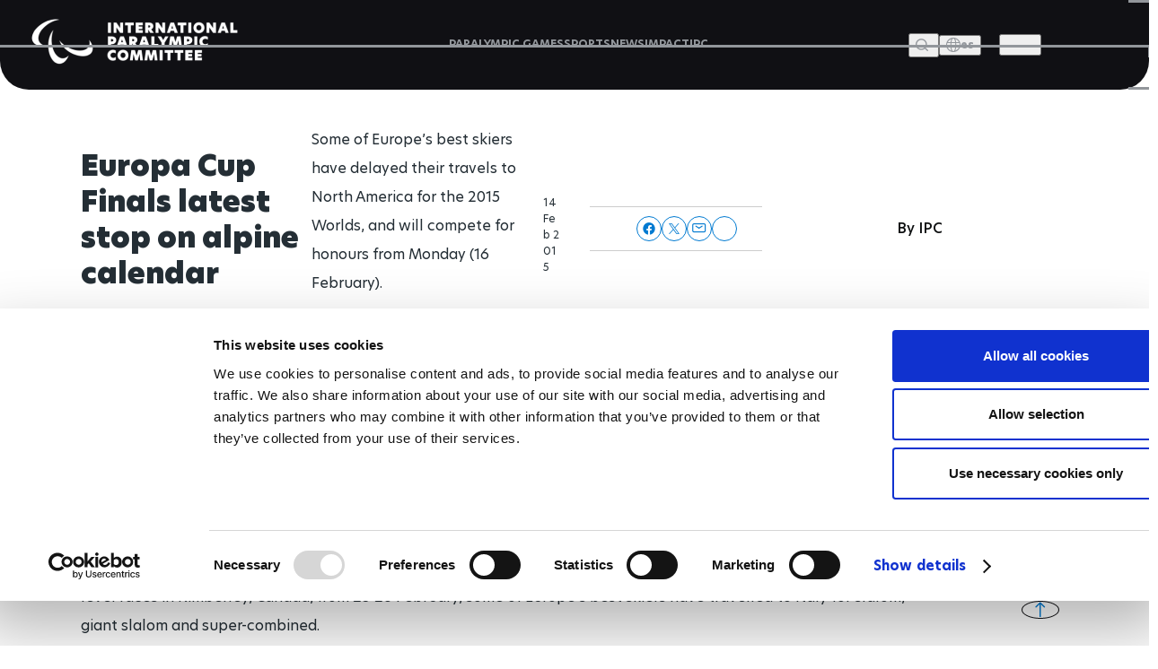

--- FILE ---
content_type: text/css
request_url: https://www.paralympic.org/sites/default/files/css/css_l-3kJJC8U6LCbsfWB15_jwbqHPeJgUyz5mFqzgYzGzU.css
body_size: 1023
content:

body{color:#3b3b3b;background:#292929;}#page,#main-wrapper,.region-primary-menu .menu-item a.is-active,.region-primary-menu .menu-item--active-trail a{background:#ffffff;}.tabs ul.primary li a.is-active{background-color:#ffffff;}.tabs ul.primary li.is-active a{background-color:#ffffff;border-bottom-color:#ffffff;}#header,.top-menu{background-color:#003682;background-image:-webkit-linear-gradient(top,#055a8e 0%,#003682 100%);background-image:linear-gradient(to bottom,#055a8e 0%,#003682 100%);}.accessible-megamenu{background-color:#003682;}li.menu-item.menu-item--expanded.accessible-megamenu-top-nav-item.nav-item{color:#003682;}.text-formatted  thead tr th{background-color:#003682;color:#000000;}.apes-footer.template1 .content .bottom{background:#292929;}a,.link{color:#0071b3;}a:hover,a:focus,.link:hover,.link:focus{color:#008ee2;}a:active,.link:active{color:#22adff;}.sidebar .block{background-color:#f6f6f2;border-color:#000000;}.site-footer{background:#292929;}.region-header,.region-header a,.region-header li a.is-active,.region-header .site-branding__text,.region-header .site-branding,.region-header .site-branding__text a,.region-header .site-branding a,.region-secondary-menu .menu-item a,.region-secondary-menu .menu-item a.is-active{color:#000000;}header .menu-header .accessible-megamenu > .accessible-megamenu-top-nav-item a[aria-expanded]{color:#f6f6f2;}.accessible-megamenu li.menu-item.menu-item--expanded.accessible-megamenu-top-nav-item.nav-item a.is-active{color:#1d84c3}.header-back-url a{color:#f6f6f2;}.language .block-language li a{color:#000000;}.actions-top-menu .contrast a{color:#000000;}.font-size a{color:#f6f6f2;}.search-form .form-item input{color:#f6f6f2;}.accessible-megamenu-toggle > span:not(.sr-only){background:#000000;}.accessible-megamenu-toggle[aria-expanded=true] > span{background:#000000;}.accessible-megamenu-toggle[aria-expanded=true] ~ .accessible-megamenu > .accessible-megamenu-top-nav-item{background:#1d84c3;}header .menu-header .megamenu{background-color:#00327d;}header .layout-container .region-header section.apes-header-block.template1 .layout-Container .top-menu .top-menu-first .language .en a,header .layout-container .region-header section.apes-header-block.template1 .layout-Container .top-menu .top-menu-first .language .es a,header .layout-container .region-header section.apes-header-block.template1 .layout-Container .top-menu .top-menu-first .font-size .bigger span::before,header .layout-container .region-header section.apes-header-block.template1 .layout-Container .top-menu .top-menu-first .font-size .smaller span::before,header .layout-container .region-header section.apes-header-block.template1 .layout-Container .top-menu .top-menu-first .contrast i::before,header .layout-container .region-header section.apes-header-block.template1 .layout-Container .top-menu .top-menu-second .search::before{color:#ffffff;}header .layout-container .region-header section.apes-header-block.template1 .layout-Container .top-menu .top-menu-second .search input{border-bottom:1px solid rgba(255,255,255,0.5);}header .toggle .slider{border:1px solid #ffffff;}header .layout-container .region-header section.apes-header-block.template1 .layout-Container .top-menu .top-menu-first{border-bottom:1px solid rgba(255,255,255,0.5);}header .layout-container .region-header section.apes-header-block.template1 .layout-Container .top-menu .top-menu-first .font-size,header .layout-container .region-header section.apes-header-block.template1 .layout-Container .top-menu .top-menu-first .contrast{border-left:1px solid rgba(255,255,255,0.5);}.apes-highlighted-content.template1 .content .main-zone.main-container .second-container.two-element.medium-small .element.one-element .node--view-mode-apes-highlighted-content-main-zone .node__content a .tag span,.apes-highlighted-content.template1 .content .main-zone.main-container .first-container.one-element .element.one-element .node--view-mode-apes-highlighted-content-main-zone .node__content a .tag span,.apes-highlighted-content.template2 .content .main-zone.main-container .second-container.two-element.medium-small .element.one-element .node--view-mode-apes-highlighted-content-main-zone .node__content a .tag span,.apes-highlighted-content.template2 .content .main-zone.main-container .first-container.one-element .element.one-element .node--view-mode-apes-highlighted-content-main-zone .node__content a .tag span,.apes-highlighted-content.template3 .content .main-zone.main-container .second-container.two-element.medium-small .element.one-element .node--view-mode-apes-highlighted-content-main-zone .node__content a .tag span,.apes-highlighted-content.template3 .content .main-zone.main-container .first-container.one-element .element.one-element .node--view-mode-apes-highlighted-content-main-zone .node__content a .tag span,.apes-highlighted-content.template1 .content .secun-zone.main-container .node--view-mode-apes-highlighted-content-secondary-zone-template1 .node__content a .tag span,.apes-highlighted-content.template1 .content .secun-zone.main-container .node--view-mode-apes-highlighted-content-secondary-zone-template2 .node__content a .tag span,.apes-highlighted-content.template1 .content .secun-zone.main-container .node--view-mode-apes-highlighted-content-secondary-zone-template3 .node__content a .tag span,.apes-highlighted-content.template2 .content .secun-zone.main-container .node--view-mode-apes-highlighted-content-secondary-zone-template1 .node__content a .tag span,.apes-highlighted-content.template2 .content .secun-zone.main-container .node--view-mode-apes-highlighted-content-secondary-zone-template2 .node__content a .tag span,.apes-highlighted-content.template2 .content .secun-zone.main-container .node--view-mode-apes-highlighted-content-secondary-zone-template3 .node__content a .tag span,.apes-highlighted-content.template3 .content .secun-zone.main-container .node--view-mode-apes-highlighted-content-secondary-zone-template1 .node__content a .tag span,.apes-highlighted-content.template3 .content .secun-zone.main-container .node--view-mode-apes-highlighted-content-secondary-zone-template2 .node__content a .tag span,.apes-highlighted-content.template3 .content .secun-zone.main-container .node--view-mode-apes-highlighted-content-secondary-zone-template3 .node__content a .tag span,.apes-highlighted-content.template1 .content .main-zone.main-container .element.one-element .node--view-mode-apes-highlighted-content-main-zone .node__content a .tag span,.apes-highlighted-content.template2 .content .main-zone.main-container .element.one-element .node--view-mode-apes-highlighted-content-main-zone .node__content a .tag span,.apes-highlighted-content.template3 .content .main-zone.main-container .element.one-element .node--view-mode-apes-highlighted-content-main-zone .node__content a .tag span{background-color:#00226c;}.content-footer .footer-main .top{background-color:#003582;}.content-footer .footer-main .bottom .us-list ul,#return-to-top{background-color:#001358;}#return-to-top:hover{background-color:#002471;}@media (max-width:767px){header .accessible-megamenu-toggle > span:not(.sr-only){background:#ffffff;}header .toggle .slider{border:1px solid rgba(0,0,0,0.5);}header .menu-header .accessible-megamenu > .accessible-megamenu-top-nav-item a[aria-expanded]{color:#003682;}header .menu-header .accessible-megamenu > .accessible-megamenu-top-nav-item a[aria-expanded]:hover,header .menu-header .accessible-megamenu > .accessible-megamenu-top-nav-item a[aria-expanded]:focus{background-color:#003682;}}@media (min-width:320px){header .layout-container .region-header .header-back-url-container .header-back-url .field--name-field-header-back-url{background-color:#00144c;}}@media (min-width:480px){header .layout-container .region-header .header-back-url-container .header-back-url .field--name-field-header-back-url{background-color:#00144c;}}[dir="rtl"] .color-form .color-palette{margin-left:0;margin-right:20px;}[dir="rtl"] .color-form .form-item label{float:right;}[dir="rtl"] .color-form .color-palette .lock{right:-20px;left:0;}


--- FILE ---
content_type: text/javascript
request_url: https://www.paralympic.org/sites/default/files/js/js_oFMR2j0uRVMrdn7XcEoOS8MQgMcwoQCLJrT9K86HwoY.js
body_size: 3574
content:
/*! js-cookie v3.0.0-rc.0 | MIT */
!function(e,t){"object"==typeof exports&&"undefined"!=typeof module?module.exports=t():"function"==typeof define&&define.amd?define(t):(e=e||self,function(){var r=e.Cookies,n=e.Cookies=t();n.noConflict=function(){return e.Cookies=r,n}}())}(this,function(){"use strict";function e(e){for(var t=1;t<arguments.length;t++){var r=arguments[t];for(var n in r)e[n]=r[n]}return e}var t={read:function(e){return e.replace(/%3B/g,";")},write:function(e){return e.replace(/;/g,"%3B")}};return function r(n,i){function o(r,o,u){if("undefined"!=typeof document){"number"==typeof(u=e({},i,u)).expires&&(u.expires=new Date(Date.now()+864e5*u.expires)),u.expires&&(u.expires=u.expires.toUTCString()),r=t.write(r).replace(/=/g,"%3D"),o=n.write(String(o),r);var c="";for(var f in u)u[f]&&(c+="; "+f,!0!==u[f]&&(c+="="+u[f].split(";")[0]));return document.cookie=r+"="+o+c}}return Object.create({set:o,get:function(e){if("undefined"!=typeof document&&(!arguments.length||e)){for(var r=document.cookie?document.cookie.split("; "):[],i={},o=0;o<r.length;o++){var u=r[o].split("="),c=u.slice(1).join("="),f=t.read(u[0]).replace(/%3D/g,"=");if(i[f]=n.read(c,f),e===f)break}return e?i[e]:i}},remove:function(t,r){o(t,"",e({},r,{expires:-1}))},withAttributes:function(t){return r(this.converter,e({},this.attributes,t))},withConverter:function(t){return r(e({},this.converter,t),this.attributes)}},{attributes:{value:Object.freeze(i)},converter:{value:Object.freeze(n)}})}(t,{path:"/"})});
;
/**
* DO NOT EDIT THIS FILE.
* See the following change record for more information,
* https://www.drupal.org/node/2815083
* @preserve
**/

(function ($, Drupal, cookies) {
  var isFunction = function isFunction(obj) {
    return Object.prototype.toString.call(obj) === '[object Function]';
  };

  var parseCookieValue = function parseCookieValue(value, parseJson) {
    if (value.indexOf('"') === 0) {
      value = value.slice(1, -1).replace(/\\"/g, '"').replace(/\\\\/g, '\\');
    }

    try {
      value = decodeURIComponent(value.replace(/\+/g, ' '));
      return parseJson ? JSON.parse(value) : value;
    } catch (e) {}
  };

  var reader = function reader(cookieValue, cookieName, converter, readUnsanitized, parseJson) {
    var value = readUnsanitized ? cookieValue : parseCookieValue(cookieValue, parseJson);

    if (converter !== undefined && isFunction(converter)) {
      return converter(value, cookieName);
    }

    return value;
  };

  $.cookie = function (key) {
    var value = arguments.length > 1 && arguments[1] !== undefined ? arguments[1] : undefined;
    var options = arguments.length > 2 && arguments[2] !== undefined ? arguments[2] : undefined;

    key = key && !$.cookie.raw ? encodeURIComponent(key) : key;
    if (value !== undefined && !isFunction(value)) {
      var attributes = Object.assign({}, $.cookie.defaults, options);

      if (typeof attributes.expires === 'string' && attributes.expires !== '') {
        attributes.expires = new Date(attributes.expires);
      }

      var cookieSetter = cookies.withConverter({
        write: function write(cookieValue) {
          return encodeURIComponent(cookieValue);
        }
      });

      value = $.cookie.json && !$.cookie.raw ? JSON.stringify(value) : String(value);

      return cookieSetter.set(key, value, attributes);
    }

    var userProvidedConverter = value;
    var cookiesShim = cookies.withConverter({
      read: function read(cookieValue, cookieName) {
        return reader(cookieValue, cookieName, userProvidedConverter, $.cookie.raw, $.cookie.json);
      }
    });

    if (key !== undefined) {
      return cookiesShim.get(key);
    }

    var results = cookiesShim.get();
    Object.keys(results).forEach(function (resultKey) {
      if (results[resultKey] === undefined) {
        delete results[resultKey];
      }
    });

    return results;
  };

  $.cookie.defaults = Object.assign({ path: '' }, cookies.defaults);

  $.cookie.json = false;

  $.cookie.raw = false;

  $.removeCookie = function (key, options) {
    cookies.remove(key, Object.assign({}, $.cookie.defaults, options));
    return !cookies.get(key);
  };
})(jQuery, Drupal, window.Cookies);;
/**
* DO NOT EDIT THIS FILE.
* See the following change record for more information,
* https://www.drupal.org/node/2815083
* @preserve
**/

(function ($, Drupal, window) {
  'use strict';

  var $window = $(window);
  var renewConsentTriggerEventName = 'cookiebotConsentRenew';

  /**
   * Capitalize the first character of a given string.
   *
   * @param {string} string
   *   The string to capitalize the first character of.
   *
   * @return {string}
   *   The string with the first letter capitalized.
   */
  var capitalizeFirstCharacter = function (string) {
    return string[0].toUpperCase() + string.substr(1);
  };

  /**
   * Listens to event of a user accepting the use of cookies.
   *
   * This is also called on every page load when cookies are already accepted.
   */
  $window.on('CookiebotOnAccept', function () {
    Drupal.cookiebot.updateCookies();
  });

  /**
   * Listens to the event of a user declining the use of cookies.
   *
   * This is also called on every page load when cookies are already declined.
   */
  $window.on('CookiebotOnDecline', function () {
    Drupal.cookiebot.updateCookies();
  });

  /**
   * Listens to event of a user wanting to change their cookies consent.
   */
  $window.on(renewConsentTriggerEventName, function () {
    if (typeof Cookiebot === 'undefined') {
      return;
    }

    Cookiebot.renew();
  });

  /**
   * jQuery document ready handler.
   */
  jQuery(function () {
    /*
      See: https://www.drupal.org/project/cookiebot/issues/3091260

      This part is only required when auto-blocking functionality is enabled
      data-blockingmode="auto" (https://www.cookiebot.com/en/developer/).

      If that mode is enabled, all scripts are deferred and Drupals
      attachBehaviors is not executed in any <scripts> element, Cookiebots
      auto-blocking relies on jQuery
      https://www.lullabot.com/articles/understanding-javascript-behaviors-in-drupal
    */
    if(typeof Drupal.cookiebot !== 'undefined' && !Drupal.cookiebot.attachedBehaviorsInAutoBlockingmode){
      Drupal.attachBehaviors(document, Drupal.settings);
      // Set global variable to only execute once on page load
      Drupal.cookiebot.attachedBehaviorsInAutoBlockingmode = true;
    }
  });


  /**
   * Attach Cookiebot renew click event listener.
   *
   * @type {Drupal~behavior}
   */
  Drupal.behaviors.cookiebot = {
    attach: function attach(context) {
      Drupal.cookiebot.updateCookies(context);

      $('.cookiebot-renew', context).once().on('click', function (event) {
        event.preventDefault();
        $window.trigger(renewConsentTriggerEventName);
      });
    }
  };

  /**
   * Updates cookies for Cookiebot.
   *
   * We set our own cookies to be able to provide integration with other Drupal
   * modules, without relying on the cookies of Cookiebot, since those are not
   * part of the public API.
   */
  Drupal.cookiebot = {
    attachedBehaviorsInAutoBlockingmode: false,
    updateCookies: function updateCookies(context) {
      var cookieNames = [
        'necessary',
        'preferences',
        'statistics',
        'marketing'
      ];

      // Set global variable to only execute once on page load
      if (context === document) {
        Drupal.cookiebot.attachedBehaviorsInAutoBlockingmode = true;
      }

      if (typeof Cookiebot === 'undefined' || Cookiebot.consent === void (0)) {
        return;
      }

      $.each(cookieNames, function (index, cookieName) {
        if (Cookiebot.consent[cookieName] === true && $.cookie('cookiebot-consent--' + cookieName) !== '1') {
          $.cookie('cookiebot-consent--' + cookieName, '1', {
            path: '/'
          });
          $window.trigger('cookiebotConsentAccept' + capitalizeFirstCharacter(cookieName));
          return;
        }

        if (Cookiebot.consent[cookieName] === false && $.cookie('cookiebot-consent--' + cookieName) !== '0') {
          $.cookie('cookiebot-consent--' + cookieName, '0', {
            path: '/'
          });
          $window.trigger('cookiebotConsentDecline' + capitalizeFirstCharacter(cookieName));
        }
      });
    }
  };

})(jQuery, Drupal, window);
;

jQuery(window).scroll(function() {
    if (jQuery(this).scrollTop() >= 50) {        // If page is scrolled more than 50px
        jQuery('#return-to-top').fadeIn(200);    // Fade in the arrow
    } else {
        jQuery('#return-to-top').fadeOut(200);   // Else fade out the arrow
    }
});
jQuery('#return-to-top').click(function() {      // When arrow is clicked
    jQuery('body,html').animate({
        scrollTop : 0                       // Scroll to top of body
    }, 500);
});;
/**
* DO NOT EDIT THIS FILE.
* See the following change record for more information,
* https://www.drupal.org/node/2815083
* @preserve
**/

(function ($, Drupal, drupalSettings) {
  $(document).ready(function () {
    $.ajax({
      type: 'POST',
      cache: false,
      url: drupalSettings.statistics.url,
      data: drupalSettings.statistics.data
    });
  });
})(jQuery, Drupal, drupalSettings);;
(function(jQuery, Drupal) {
	"use strict";
	    Drupal.behaviors.eu_cookie_compliance_buttons = {
	        attach: function (context, settings) {
	        	if(jQuery(".agree-button").length ){
	        		jQuery(".agree-button").addClass("eu-cookie-compliance-default-button");
	        		jQuery(".agree-button").removeClass("eu-cookie-compliance-secondary-button");
	        		jQuery(".agree-button").appendTo(jQuery("#popup-buttons"));
	        	}
	        	if(jQuery(".decline-button").length ){
	        		jQuery(".decline-button").addClass("eu-cookie-compliance-secondary-button");
	        		jQuery(".decline-button").removeClass("eu-cookie-compliance-default-button");
	        	}
	        }
	    }
})(jQuery, Drupal);;
function CookiebotCallback_OnAccept() {
    ipcCookie();
}
function CookiebotCallback_OnDecline() {
    ipcCookie();
}
// function CookiebotCallback_OnDialogDisplay() {
//     eraseCookie('cookiebot_reloaded_page');
// }
// function reloadPage(){
// 	var cookie = getCookie('cookiebot_reloaded_page');
// 	if(cookie === null){
// 		setCookie('cookiebot_reloaded_page',1,365);
// 		location.reload();
// 	}
// }
// function setCookie(cname, cvalue, exdays) {
//   var d = new Date();
//   d.setTime(d.getTime() + (exdays*24*60*60*1000));
//   var expires = "expires="+ d.toUTCString();
//   document.cookie = cname + "=" + cvalue + ";" + expires + ";path=/";
// }
// function getCookie(name) {
//     var nameEQ = name + "=";
//     var ca = document.cookie.split(';');
//     for(var i=0;i < ca.length;i++) {
//         var c = ca[i];
//         while (c.charAt(0)==' ') c = c.substring(1,c.length);
//         if (c.indexOf(nameEQ) == 0) return c.substring(nameEQ.length,c.length);
//     }
//     return null;
// }
// function eraseCookie(name) {   
//     document.cookie = name +'=; Path=/; Expires=Thu, 01 Jan 1970 00:00:01 GMT;';
// }

function ipcCookie(){
    let marketingConsent = Cookiebot.consent.marketing;
    if ( ! marketingConsent ) {
        var divsToHide = document.getElementsByClassName('cookiePostembed');
        for(var i = 0; i < divsToHide.length; i++){
            divsToHide[i].style.display = "none"; // depending on what you're doing
        }

    } else {
        var divsToHide = document.getElementsByClassName('cookiePostembed');
        for(var i = 0; i < divsToHide.length; i++){
            divsToHide[i].style.display = "block"; // depending on what you're doing
        }
    }
}

ipcCookie();;


--- FILE ---
content_type: text/plain
request_url: https://www.paralympic.org/metrics/g/collect?v=2&tid=G-EFXW45ME1V&gtm=45je61n1v9239231353z89229636711za20gzb9229636711zd9229636711&_p=1769481488421&gcs=G111&gcd=13t3t3t3t5l1&npa=0&dma=0&gdid=dMWZhNz&cid=1223089016.1769481492&ecid=77369025&ul=en-us%40posix&sr=1280x720&_fplc=0&ur=US-OH&frm=0&pscdl=noapi&_eu=AAAAAGA&sst.rnd=1654914141.1769481492&sst.adr=1&sst.us_privacy=1---&sst.tft=1769481488421&sst.lpc=24387643&sst.navt=n&sst.ude=0&sst.sw_exp=1&_s=1&tag_exp=103116026~103200004~104527907~104528501~104684208~104684211~105391253~115495939~115616986~115938465~115938469~116185181~116185182~116682876~117041588&sid=1769481491&sct=1&seg=0&dl=https%3A%2F%2Fwww.paralympic.org%2Fnews%2Feuropa-cup-finals-latest-stop-alpine-calendar&dt=Europa%20Cup%20Finals%20latest%20stop%20on%20alpine%20calendar&_tu=DA&en=page_view&_fv=2&_nsi=1&_ss=1&_c=1&ep.event_id=1769482161554_17694818611266&tfd=6019&richsstsse
body_size: 648
content:
event: message
data: {"send_pixel":["https://analytics.google.com/g/s/collect?dma=0&npa=0&gcs=G111&gcd=13t3t3t3t5l1&gtm=45j91e61q0h2v9239231353z89229636711z99229636247za20gzb9229636711zd9229636711&tag_exp=103116026~103200004~104527907~104528501~104684208~104684211~105391253~115495939~115616986~115938465~115938469~116185181~116185182~116682876~117041588&_is_sw=0&_tu=DA&_gsid=EFXW45ME1VvuYpDD6PRmySprR8hW8uFA"],"options":{}}

event: message
data: {"send_pixel":["https://stats.g.doubleclick.net/g/collect?v=2&dma=0&npa=0&gcs=G111&gcd=13t3t3t3t5l1&tid=G-EFXW45ME1V&cid=slf859agdV%2BjUAPSeLx0CXLN%2FvwLSz4n6oqujapaJLU%3D.1769481492&gtm=45j91e61q0h2v9239231353z89229636711z99229636247za20gzb9229636711zd9229636711&tag_exp=103116026~103200004~104527907~104528501~104684208~104684211~105391253~115495939~115616986~115938465~115938469~116185181~116185182~116682876~117041588&_is_sw=0&_tu=DA&aip=1"],"options":{}}

event: message
data: {"response":{"status_code":200,"body":""}}

